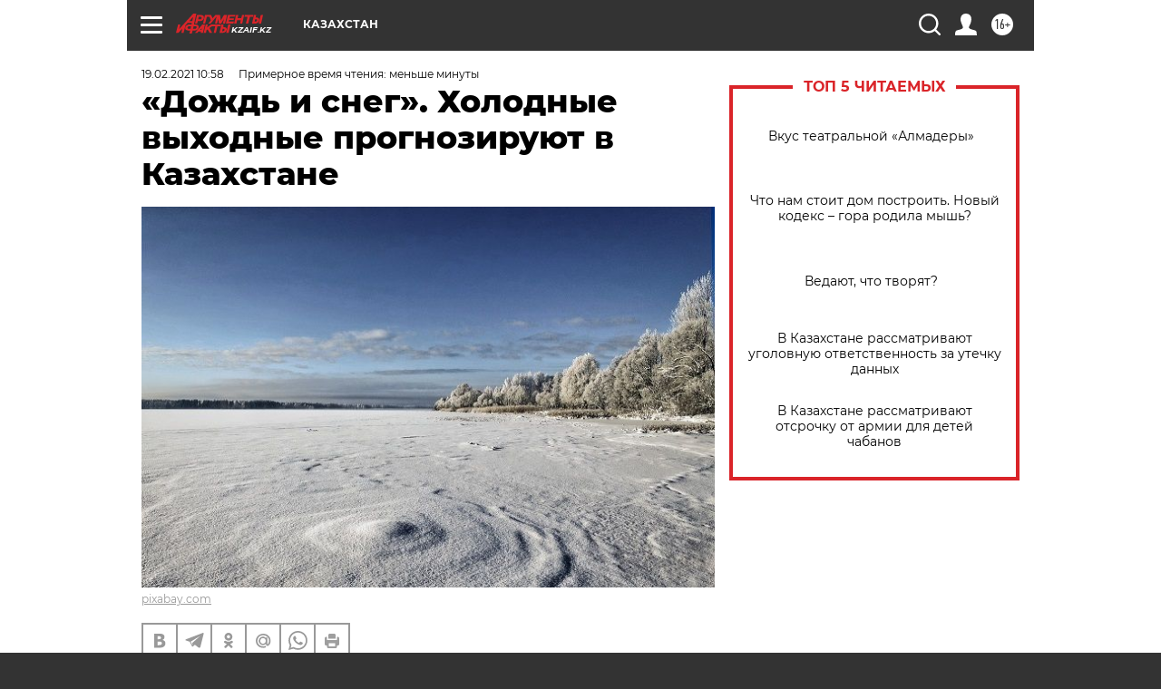

--- FILE ---
content_type: text/html; charset=UTF-8
request_url: https://kzaif.kz/society/dozhd_i_sneg_holodnye_vyhodnye_prognoziruyut_v_kazahstane
body_size: 21313
content:
<!DOCTYPE html>
<!--[if IE 8]><html class="ie8"> <![endif]-->
<!--[if gt IE 8]><!--><html lang="ru"> <!--<![endif]-->
<head>
    <!-- created_at 22-01-2026 07:39:24 -->
    <script>
        window.isIndexPage = 0;
        window.isMobileBrowser = 0;
        window.disableSidebarCut = 1;
        window.bannerDebugMode = 0;
    </script>

                
                                    <meta http-equiv="Content-Type" content="text/html; charset=utf-8" >
<meta name="format-detection" content="telephone=no" >
<meta name="viewport" content="width=device-width, user-scalable=no, initial-scale=1.0, maximum-scale=1.0, minimum-scale=1.0" >
<meta http-equiv="X-UA-Compatible" content="IE=edge,chrome=1" >
<meta name="HandheldFriendly" content="true" >
<meta name="format-detection" content="telephone=no" >
<meta name="theme-color" content="#ffffff" >
<meta name="description" content="" >
<meta name="keywords" content="Казахстан" >
<meta name="article:published_time" content="2021-02-19T04:58:36+0600" >
<meta property="og:title" content="«Дождь и снег». Холодные выходные прогнозируют в Казахстане" >
<meta property="og:type" content="article" >
<meta property="og:image" content="https://aif-s3.aif.ru/images/022/851/e1b9dca97db526bbe58a64ca71cd549a.jpg" >
<meta property="og:url" content="https://kzaif.kz/society/dozhd_i_sneg_holodnye_vyhodnye_prognoziruyut_v_kazahstane" >
<meta property="og:site_name" content="AiF" >
<meta property="twitter:card" content="summary_large_image" >
<meta property="twitter:site" content="@aifonline" >
<meta property="twitter:title" content="«Дождь и снег». Холодные выходные прогнозируют в Казахстане" >
<meta property="twitter:creator" content="@aifonline" >
<meta property="twitter:image:src" content="https://aif-s3.aif.ru/images/022/851/e1b9dca97db526bbe58a64ca71cd549a.jpg" >
<meta property="twitter:domain" content="https://kzaif.kz/society/dozhd_i_sneg_holodnye_vyhodnye_prognoziruyut_v_kazahstane" >
<meta name="facebook-domain-verification" content="jiqbwww7rrqnwzjkizob7wrpmgmwq3" >
        <title>«Дождь и снег». Холодные выходные прогнозируют в Казахстане | АиФ Казахстан</title>    <link rel="shortcut icon" type="image/x-icon" href="/favicon.ico" />
    <link rel="icon" type="image/svg+xml" href="/favicon.svg">
    
    <link rel="preload" href="/redesign2018/fonts/montserrat-v15-latin-ext_latin_cyrillic-ext_cyrillic-regular.woff2" as="font" type="font/woff2" crossorigin>
    <link rel="preload" href="/redesign2018/fonts/montserrat-v15-latin-ext_latin_cyrillic-ext_cyrillic-italic.woff2" as="font" type="font/woff2" crossorigin>
    <link rel="preload" href="/redesign2018/fonts/montserrat-v15-latin-ext_latin_cyrillic-ext_cyrillic-700.woff2" as="font" type="font/woff2" crossorigin>
    <link rel="preload" href="/redesign2018/fonts/montserrat-v15-latin-ext_latin_cyrillic-ext_cyrillic-700italic.woff2" as="font" type="font/woff2" crossorigin>
    <link rel="preload" href="/redesign2018/fonts/montserrat-v15-latin-ext_latin_cyrillic-ext_cyrillic-800.woff2" as="font" type="font/woff2" crossorigin>
    <link href="https://kzaif.kz/society/dozhd_i_sneg_holodnye_vyhodnye_prognoziruyut_v_kazahstane" rel="canonical" >
<link href="https://kzaif.kz/redesign2018/css/style.css?5a7" media="all" rel="stylesheet" type="text/css" >
<link href="https://kzaif.kz/img/icon/apple_touch_icon_57x57.png?5a7" rel="apple-touch-icon" sizes="57x57" >
<link href="https://kzaif.kz/img/icon/apple_touch_icon_114x114.png?5a7" rel="apple-touch-icon" sizes="114x114" >
<link href="https://kzaif.kz/img/icon/apple_touch_icon_72x72.png?5a7" rel="apple-touch-icon" sizes="72x72" >
<link href="https://kzaif.kz/img/icon/apple_touch_icon_144x144.png?5a7" rel="apple-touch-icon" sizes="144x144" >
<link href="https://kzaif.kz/img/icon/apple-touch-icon.png?5a7" rel="apple-touch-icon" sizes="180x180" >
<link href="https://kzaif.kz/img/icon/favicon-32x32.png?5a7" rel="icon" type="image/png" sizes="32x32" >
<link href="https://kzaif.kz/img/icon/favicon-16x16.png?5a7" rel="icon" type="image/png" sizes="16x16" >
<link href="https://kzaif.kz/img/manifest.json?5a7" rel="manifest" >
<link href="https://kzaif.kz/img/safari-pinned-tab.svg?5a7" rel="mask-icon" color="#d55b5b" >
<link href="https://ads.betweendigital.com" rel="preconnect" crossorigin="" >
        <script type="text/javascript">
    //<!--
    var isRedesignPage = true;    //-->
</script>
<script type="text/javascript" src="https://kzaif.kz/js/output/jquery.min.js?5a7"></script>
<script type="text/javascript" src="https://kzaif.kz/js/output/header_scripts.js?5a7"></script>
<script type="text/javascript">
    //<!--
    var _sf_startpt=(new Date()).getTime()    //-->
</script>
<script type="application/ld+json">
    {"@context":"https:\/\/schema.org","@type":"BreadcrumbList","itemListElement":[{"@type":"ListItem","position":1,"name":"\u0410\u0440\u0433\u0443\u043c\u0435\u043d\u0442\u044b \u0438 \u0424\u0430\u043a\u0442\u044b","item":"https:\/\/kzaif.kz\/"},{"@type":"ListItem","position":2,"name":"\u041e\u0411\u0429\u0415\u0421\u0422\u0412\u041e","item":"https:\/\/kzaif.kz\/society"},{"@type":"ListItem","position":3,"name":"\u00ab\u0414\u043e\u0436\u0434\u044c \u0438 \u0441\u043d\u0435\u0433\u00bb. \u0425\u043e\u043b\u043e\u0434\u043d\u044b\u0435 \u0432\u044b\u0445\u043e\u0434\u043d\u044b\u0435 \u043f\u0440\u043e\u0433\u043d\u043e\u0437\u0438\u0440\u0443\u044e\u0442 \u0432 \u041a\u0430\u0437\u0430\u0445\u0441\u0442\u0430\u043d\u0435","item":"https:\/\/kzaif.kz\/society\/dozhd_i_sneg_holodnye_vyhodnye_prognoziruyut_v_kazahstane"}]}</script>
<script type="text/javascript" src="https://yastatic.net/s3/passport-sdk/autofill/v1/sdk-suggest-with-polyfills-latest.js?5a7"></script>
<script type="text/javascript">
    //<!--
    window.YandexAuthParams = {"oauthQueryParams":{"client_id":"b104434ccf5a4638bdfe8a9101264f3c","response_type":"code","redirect_uri":"https:\/\/aif.ru\/oauth\/yandex\/callback"},"tokenPageOrigin":"https:\/\/aif.ru"};    //-->
</script>
<script type="text/javascript">
    //<!--
    function AdFox_getWindowSize() {
    var winWidth,winHeight;
	if( typeof( window.innerWidth ) == 'number' ) {
		//Non-IE
		winWidth = window.innerWidth;
		winHeight = window.innerHeight;
	} else if( document.documentElement && ( document.documentElement.clientWidth || document.documentElement.clientHeight ) ) {
		//IE 6+ in 'standards compliant mode'
		winWidth = document.documentElement.clientWidth;
		winHeight = document.documentElement.clientHeight;
	} else if( document.body && ( document.body.clientWidth || document.body.clientHeight ) ) {
		//IE 4 compatible
		winWidth = document.body.clientWidth;
		winHeight = document.body.clientHeight;
	}
	return {"width":winWidth, "height":winHeight};
}//END function AdFox_getWindowSize

function AdFox_getElementPosition(elemId){
    var elem;
    
    if (document.getElementById) {
		elem = document.getElementById(elemId);
	}
	else if (document.layers) {
		elem = document.elemId;
	}
	else if (document.all) {
		elem = document.all.elemId;
	}
    var w = elem.offsetWidth;
    var h = elem.offsetHeight;	
    var l = 0;
    var t = 0;
	
    while (elem)
    {
        l += elem.offsetLeft;
        t += elem.offsetTop;
        elem = elem.offsetParent;
    }

    return {"left":l, "top":t, "width":w, "height":h};
} //END function AdFox_getElementPosition

function AdFox_getBodyScrollTop(){
	return self.pageYOffset || (document.documentElement && document.documentElement.scrollTop) || (document.body && document.body.scrollTop);
} //END function AdFox_getBodyScrollTop

function AdFox_getBodyScrollLeft(){
	return self.pageXOffset || (document.documentElement && document.documentElement.scrollLeft) || (document.body && document.body.scrollLeft);
}//END function AdFox_getBodyScrollLeft

function AdFox_Scroll(elemId,elemSrc){
   var winPos = AdFox_getWindowSize();
   var winWidth = winPos.width;
   var winHeight = winPos.height;
   var scrollY = AdFox_getBodyScrollTop();
   var scrollX =  AdFox_getBodyScrollLeft();
   var divId = 'AdFox_banner_'+elemId;
   var ltwhPos = AdFox_getElementPosition(divId);
   var lPos = ltwhPos.left;
   var tPos = ltwhPos.top;

   if(scrollY+winHeight+5 >= tPos && scrollX+winWidth+5 >= lPos){
      AdFox_getCodeScript(1,elemId,elemSrc);
	  }else{
	     setTimeout('AdFox_Scroll('+elemId+',"'+elemSrc+'");',100);
	  }
}//End function AdFox_Scroll    //-->
</script>
<script type="text/javascript">
    //<!--
    function AdFox_SetLayerVis(spritename,state){
   document.getElementById(spritename).style.visibility=state;
}

function AdFox_Open(AF_id){
   AdFox_SetLayerVis('AdFox_DivBaseFlash_'+AF_id, "hidden");
   AdFox_SetLayerVis('AdFox_DivOverFlash_'+AF_id, "visible");
}

function AdFox_Close(AF_id){
   AdFox_SetLayerVis('AdFox_DivOverFlash_'+AF_id, "hidden");
   AdFox_SetLayerVis('AdFox_DivBaseFlash_'+AF_id, "visible");
}

function AdFox_getCodeScript(AF_n,AF_id,AF_src){
   var AF_doc;
   if(AF_n<10){
      try{
	     if(document.all && !window.opera){
		    AF_doc = window.frames['AdFox_iframe_'+AF_id].document;
			}else if(document.getElementById){
			         AF_doc = document.getElementById('AdFox_iframe_'+AF_id).contentDocument;
					 }
		 }catch(e){}
    if(AF_doc){
	   AF_doc.write('<scr'+'ipt type="text/javascript" src="'+AF_src+'"><\/scr'+'ipt>');
	   }else{
	      setTimeout('AdFox_getCodeScript('+(++AF_n)+','+AF_id+',"'+AF_src+'");', 100);
		  }
		  }
}

function adfoxSdvigContent(banID, flashWidth, flashHeight){
	var obj = document.getElementById('adfoxBanner'+banID).style;
	if (flashWidth == '100%') obj.width = flashWidth;
	    else obj.width = flashWidth + "px";
	if (flashHeight == '100%') obj.height = flashHeight;
	    else obj.height = flashHeight + "px";
}

function adfoxVisibilityFlash(banName, flashWidth, flashHeight){
    	var obj = document.getElementById(banName).style;
	if (flashWidth == '100%') obj.width = flashWidth;
	    else obj.width = flashWidth + "px";
	if (flashHeight == '100%') obj.height = flashHeight;
	    else obj.height = flashHeight + "px";
}

function adfoxStart(banID, FirShowFlNum, constVisFlashFir, sdvigContent, flash1Width, flash1Height, flash2Width, flash2Height){
	if (FirShowFlNum == 1) adfoxVisibilityFlash('adfoxFlash1'+banID, flash1Width, flash1Height);
	    else if (FirShowFlNum == 2) {
		    adfoxVisibilityFlash('adfoxFlash2'+banID, flash2Width, flash2Height);
	        if (constVisFlashFir == 'yes') adfoxVisibilityFlash('adfoxFlash1'+banID, flash1Width, flash1Height);
		    if (sdvigContent == 'yes') adfoxSdvigContent(banID, flash2Width, flash2Height);
		        else adfoxSdvigContent(banID, flash1Width, flash1Height);
	}
}

function adfoxOpen(banID, constVisFlashFir, sdvigContent, flash2Width, flash2Height){
	var aEventOpenClose = new Image();
	var obj = document.getElementById("aEventOpen"+banID);
	if (obj) aEventOpenClose.src =  obj.title+'&rand='+Math.random()*1000000+'&prb='+Math.random()*1000000;
	adfoxVisibilityFlash('adfoxFlash2'+banID, flash2Width, flash2Height);
	if (constVisFlashFir != 'yes') adfoxVisibilityFlash('adfoxFlash1'+banID, 1, 1);
	if (sdvigContent == 'yes') adfoxSdvigContent(banID, flash2Width, flash2Height);
}


function adfoxClose(banID, constVisFlashFir, sdvigContent, flash1Width, flash1Height){
	var aEventOpenClose = new Image();
	var obj = document.getElementById("aEventClose"+banID);
	if (obj) aEventOpenClose.src =  obj.title+'&rand='+Math.random()*1000000+'&prb='+Math.random()*1000000;
	adfoxVisibilityFlash('adfoxFlash2'+banID, 1, 1);
	if (constVisFlashFir != 'yes') adfoxVisibilityFlash('adfoxFlash1'+banID, flash1Width, flash1Height);
	if (sdvigContent == 'yes') adfoxSdvigContent(banID, flash1Width, flash1Height);
}    //-->
</script>
<script type="text/javascript" async="true" src="https://yandex.ru/ads/system/header-bidding.js?5a7"></script>
<script type="text/javascript" src="https://ad.mail.ru/static/sync-loader.js?5a7"></script>
<script type="text/javascript" async="true" src="https://cdn.skcrtxr.com/roxot-wrapper/js/roxot-manager.js?pid=42c21743-edce-4460-a03e-02dbaef8f162"></script>
<script type="text/javascript" src="https://cdn-rtb.sape.ru/js/uids.js?5a7"></script>
<script type="text/javascript">
    //<!--
        var adfoxBiddersMap = {
    "betweenDigital": "816043",
 "mediasniper": "2218745",
    "myTarget": "810102",
 "buzzoola": "1096246",
 "adfox_roden-media": "3373170",
    "videonow": "2966090", 
 "adfox_adsmart": "1463295",
  "Gnezdo": "3123512",
    "roxot": "3196121",
 "astralab": "2486209",
  "getintent": "3186204",
 "sape": "2758269",
 "adwile": "2733112",
 "hybrid": "2809332"
};
var syncid = window.rb_sync.id;
	  var biddersCpmAdjustmentMap = {
      'adfox_adsmart': 0.6,
	  'Gnezdo': 0.8,
	  'adwile': 0.8
  };

if (window.innerWidth >= 1024) {
var adUnits = [{
        "code": "adfox_153825256063495017",
  "sizes": [[300, 600], [240,400]],
        "bids": [{
                "bidder": "betweenDigital",
                "params": {
                    "placementId": "3235886"
                }
            },{
                "bidder": "myTarget",
                "params": {
                    "placementId": "555209",
"sendTargetRef": "true",
"additional": {
"fpid": syncid
}			
                }
            },{
                "bidder": "hybrid",
                "params": {
                    "placementId": "6582bbf77bc72f59c8b22f65"
                }
            },{
                "bidder": "buzzoola",
                "params": {
                    "placementId": "1252803"
                }
            },{
                "bidder": "videonow",
                "params": {
                    "placementId": "8503533"
                }
            },{
                    "bidder": "adfox_adsmart",
                    "params": {
						p1: 'cqguf',
						p2: 'hhro'
					}
            },{
                    "bidder": "roxot",
                    "params": {
						placementId: '2027d57b-1cff-4693-9a3c-7fe57b3bcd1f',
						sendTargetRef: true
					}
            },{
                    "bidder": "mediasniper",
                    "params": {
						"placementId": "4417"
					}
            },{
                    "bidder": "Gnezdo",
                    "params": {
						"placementId": "354318"
					}
            },{
                    "bidder": "getintent",
                    "params": {
						"placementId": "215_V_aif.ru_D_Top_300x600"
					}
            },{
                    "bidder": "adfox_roden-media",
                    "params": {
						p1: "dilmj",
						p2: "emwl"
					}
            },{
                    "bidder": "astralab",
                    "params": {
						"placementId": "642ad3a28528b410c4990932"
					}
            }
        ]
    },{
        "code": "adfox_150719646019463024",
		"sizes": [[640,480], [640,360]],
        "bids": [{
                "bidder": "adfox_adsmart",
                    "params": {
						p1: 'cmqsb',
						p2: 'ul'
					}
            },{
                "bidder": "sape",
                "params": {
                    "placementId": "872427",
					additional: {
                       sapeFpUids: window.sapeRrbFpUids || []
                   }				
                }
            },{
                "bidder": "roxot",
                "params": {
                    placementId: '2b61dd56-9c9f-4c45-a5f5-98dd5234b8a1',
					sendTargetRef: true
                }
            },{
                "bidder": "getintent",
                "params": {
                    "placementId": "215_V_aif.ru_D_AfterArticle_640х480"
                }
            }
        ]
    },{
        "code": "adfox_149010055036832877",
		"sizes": [[970,250]],
		"bids": [{
                    "bidder": "adfox_roden-media",
                    "params": {
						p1: 'dilmi',
						p2: 'hfln'
					}
            },{
                    "bidder": "buzzoola",
                    "params": {
						"placementId": "1252804"
					}
            },{
                    "bidder": "getintent",
                    "params": {
						"placementId": "215_V_aif.ru_D_Billboard_970x250"
					}
            },{
                "bidder": "astralab",
                "params": {
                    "placementId": "67bf071f4e6965fa7b30fea3"
                }
            },{
                    "bidder": "hybrid",
                    "params": {
						"placementId": "6582bbf77bc72f59c8b22f66"
					}
            },{
                    "bidder": "myTarget",
                    "params": {
						"placementId": "1462991",
"sendTargetRef": "true",
"additional": {
"fpid": syncid
}			
					}
            }			           
        ]        
    },{
        "code": "adfox_149874332414246474",
		"sizes": [[640,360], [300,250], [640,480]],
		"codeType": "combo",
		"bids": [{
                "bidder": "mediasniper",
                "params": {
                    "placementId": "4419"
                }
            },{
                "bidder": "buzzoola",
                "params": {
                    "placementId": "1220692"
                }
            },{
                "bidder": "astralab",
                "params": {
                    "placementId": "66fd25eab13381b469ae4b39"
                }
            },
			{
                    "bidder": "betweenDigital",
                    "params": {
						"placementId": "4502825"
					}
            }
			           
        ]        
    },{
        "code": "adfox_149848658878716687",
		"sizes": [[300,600], [240,400]],
        "bids": [{
                "bidder": "betweenDigital",
                "params": {
                    "placementId": "3377360"
                }
            },{
                "bidder": "roxot",
                "params": {
                    placementId: 'fdaba944-bdaa-4c63-9dd3-af12fc6afbf8',
					sendTargetRef: true
                }
            },{
                "bidder": "sape",
                "params": {
                    "placementId": "872425",
					additional: {
                       sapeFpUids: window.sapeRrbFpUids || []
                   }
                }
            },{
                "bidder": "adwile",
                "params": {
                    "placementId": "27990"
                }
            }
        ]        
    }
],
	syncPixels = [{
    bidder: 'hybrid',
    pixels: [
    "https://www.tns-counter.ru/V13a****idsh_ad/ru/CP1251/tmsec=idsh_dis/",
    "https://www.tns-counter.ru/V13a****idsh_vid/ru/CP1251/tmsec=idsh_aifru-hbrdis/",
    "https://mc.yandex.ru/watch/66716692?page-url=aifru%3Futm_source=dis_hybrid_default%26utm_medium=%26utm_campaign=%26utm_content=%26utm_term=&page-ref="+window.location.href
]
  }
  ];
} else if (window.innerWidth < 1024) {
var adUnits = [{
        "code": "adfox_14987283079885683",
		"sizes": [[300,250], [300,240]],
        "bids": [{
                "bidder": "betweenDigital",
                "params": {
                    "placementId": "2492448"
                }
            },{
                "bidder": "myTarget",
                "params": {
                    "placementId": "226830",
"sendTargetRef": "true",
"additional": {
"fpid": syncid
}			
                }
            },{
                "bidder": "hybrid",
                "params": {
                    "placementId": "6582bbf77bc72f59c8b22f64"
                }
            },{
                "bidder": "mediasniper",
                "params": {
                    "placementId": "4418"
                }
            },{
                "bidder": "buzzoola",
                "params": {
                    "placementId": "563787"
                }
            },{
                "bidder": "roxot",
                "params": {
                    placementId: '20bce8ad-3a5e-435a-964f-47be17e201cf',
					sendTargetRef: true
                }
            },{
                "bidder": "videonow",
                "params": {
                    "placementId": "2577490"
                }
            },{
                "bidder": "adfox_adsmart",
                    "params": {
						p1: 'cqmbg',
						p2: 'ul'
					}
            },{
                    "bidder": "Gnezdo",
                    "params": {
						"placementId": "354316"
					}
            },{
                    "bidder": "getintent",
                    "params": {
						"placementId": "215_V_aif.ru_M_Top_300x250"
					}
            },{
                    "bidder": "adfox_roden-media",
                    "params": {
						p1: "dilmx",
						p2: "hbts"
					}
            },{
                "bidder": "astralab",
                "params": {
                    "placementId": "642ad47d8528b410c4990933"
                }
            }			
        ]        
    },{
        "code": "adfox_153545578261291257",
		"bids": [{
                    "bidder": "sape",
                    "params": {
						"placementId": "872426",
					additional: {
                       sapeFpUids: window.sapeRrbFpUids || []
                   }
					}
            },{
                    "bidder": "roxot",
                    "params": {
						placementId: 'eb2ebb9c-1e7e-4c80-bef7-1e93debf197c',
						sendTargetRef: true
					}
            }
			           
        ]        
    },{
        "code": "adfox_165346609120174064",
		"sizes": [[320,100]],
		"bids": [            
            		{
                    "bidder": "buzzoola",
                    "params": {
						"placementId": "1252806"
					}
            },{
                    "bidder": "getintent",
                    "params": {
						"placementId": "215_V_aif.ru_M_FloorAd_320x100"
					}
            }
			           
        ]        
    },{
        "code": "adfox_155956315896226671",
		"bids": [            
            		{
                    "bidder": "buzzoola",
                    "params": {
						"placementId": "1252805"
					}
            },{
                    "bidder": "sape",
                    "params": {
						"placementId": "887956",
					additional: {
                       sapeFpUids: window.sapeRrbFpUids || []
                   }
					}
            },{
                    "bidder": "myTarget",
                    "params": {
						"placementId": "821424",
"sendTargetRef": "true",
"additional": {
"fpid": syncid
}			
					}
            }
			           
        ]        
    },{
        "code": "adfox_149874332414246474",
		"sizes": [[640,360], [300,250], [640,480]],
		"codeType": "combo",
		"bids": [{
                "bidder": "adfox_roden-media",
                "params": {
					p1: 'dilmk',
					p2: 'hfiu'
				}
            },{
                "bidder": "mediasniper",
                "params": {
                    "placementId": "4419"
                }
            },{
                "bidder": "roxot",
                "params": {
                    placementId: 'ba25b33d-cd61-4c90-8035-ea7d66f011c6',
					sendTargetRef: true
                }
            },{
                "bidder": "adwile",
                "params": {
                    "placementId": "27991"
                }
            },{
                    "bidder": "Gnezdo",
                    "params": {
						"placementId": "354317"
					}
            },{
                    "bidder": "getintent",
                    "params": {
						"placementId": "215_V_aif.ru_M_Comboblock_300x250"
					}
            },{
                    "bidder": "astralab",
                    "params": {
						"placementId": "66fd260fb13381b469ae4b3f"
					}
            },{
                    "bidder": "betweenDigital",
                    "params": {
						"placementId": "4502825"
					}
            }
			]        
    }
],
	syncPixels = [
  {
    bidder: 'hybrid',
    pixels: [
    "https://www.tns-counter.ru/V13a****idsh_ad/ru/CP1251/tmsec=idsh_mob/",
    "https://www.tns-counter.ru/V13a****idsh_vid/ru/CP1251/tmsec=idsh_aifru-hbrmob/",
    "https://mc.yandex.ru/watch/66716692?page-url=aifru%3Futm_source=mob_hybrid_default%26utm_medium=%26utm_campaign=%26utm_content=%26utm_term=&page-ref="+window.location.href
]
  }
  ];
}
var userTimeout = 1500;
window.YaHeaderBiddingSettings = {
    biddersMap: adfoxBiddersMap,
	biddersCpmAdjustmentMap: biddersCpmAdjustmentMap,
    adUnits: adUnits,
    timeout: userTimeout,
    syncPixels: syncPixels	
};    //-->
</script>
<script type="text/javascript">
    //<!--
    window.yaContextCb = window.yaContextCb || []    //-->
</script>
<script type="text/javascript" async="true" src="https://yandex.ru/ads/system/context.js?5a7"></script>
<script type="text/javascript">
    //<!--
    window.EventObserver = {
    observers: {},

    subscribe: function (name, fn) {
        if (!this.observers.hasOwnProperty(name)) {
            this.observers[name] = [];
        }
        this.observers[name].push(fn)
    },
    
    unsubscribe: function (name, fn) {
        if (!this.observers.hasOwnProperty(name)) {
            return;
        }
        this.observers[name] = this.observers[name].filter(function (subscriber) {
            return subscriber !== fn
        })
    },
    
    broadcast: function (name, data) {
        if (!this.observers.hasOwnProperty(name)) {
            return;
        }
        this.observers[name].forEach(function (subscriber) {
            return subscriber(data)
        })
    }
};    //-->
</script>    
    <script>
  var adcm_config ={
    id:1064,
    platformId: 64,
    init: function () {
      window.adcm.call();
    }
  };
</script>
<script src="https://tag.digitaltarget.ru/adcm.js" async></script>        <link rel="stylesheet" type="text/css" media="print" href="https://kzaif.kz/redesign2018/css/print.css?5a7" />
    <base href=""/>
</head><body class="region__kz ">
<div class="overlay"></div>




<div class="container white_bg" id="container">
    
        
        
        <!--баннер над шапкой--->
                <div class="banner_box">
            <div class="main_banner">
                            </div>
        </div>
                <!--//баннер  над шапкой--->

    <script>
	currentUser = new User();
</script>

<header class="header">
    <div class="count_box_nodisplay">
    </div>    <div class="topline">
    <a href="#" class="burger openCloser">
        <div class="burger__wrapper">
            <span class="burger__line"></span>
            <span class="burger__line"></span>
            <span class="burger__line"></span>
        </div>
    </a>

    
    <a href="/" class="logo_box">
                <img width="96" height="22" src="https://kzaif.kz/redesign2018/img/logo.svg?5a7" alt="Аргументы и Факты">
        <div class="region_url">
            kzaif.kz        </div>
            </a>
    <div itemscope itemtype="http://schema.org/Organization" class="schema_org">
        <img itemprop="logo" src="https://kzaif.kz/redesign2018/img/logo.svg?5a7" />
        <a itemprop="url" href="/"></a>
        <meta itemprop="name" content="АО «Аргументы и Факты»" />
        <div itemprop="address" itemscope itemtype="http://schema.org/PostalAddress">
            <meta itemprop="postalCode" content="101000" />
            <meta itemprop="addressLocality" content="Москва" />
            <meta itemprop="streetAddress" content="ул. Мясницкая, д. 42"/>
            <meta itemprop="addressCountry" content="RU"/>
            <a itemprop="telephone" href="tel:+74956465757">+7 (495) 646 57 57</a>
        </div>
    </div>
    <div class="age16 age16_topline">16+</div>
    <a href="#" class="region regionOpenCloser">
        <img width="19" height="25" src="https://kzaif.kz/redesign2018/img/location.svg?5a7"><span>Казахстан</span>
    </a>
    <div class="topline__slot">
             </div>

    <!--a class="topline__hashtag" href="https://aif.ru/health/coronavirus/?utm_medium=header&utm_content=covid&utm_source=aif">#остаемсядома</a-->
    <div class="auth_user_status_js">
        <a href="#" class="user auth_link_login_js auth_open_js"><img width="24" height="24" src="https://kzaif.kz/redesign2018/img/user_ico.svg?5a7"></a>
        <a href="/profile" class="user auth_link_profile_js" style="display: none"><img width="24" height="24" src="https://kzaif.kz/redesign2018/img/user_ico.svg?5a7"></a>
    </div>
    <div class="search_box">
        <a href="#" class="search_ico searchOpener">
            <img width="24" height="24" src="https://kzaif.kz/redesign2018/img/search_ico.svg?5a7">
        </a>
        <div class="search_input">
            <form action="/search" id="search_form1">
                <input type="text" name="text" maxlength="50"/>
            </form>
        </div>
    </div>
</div>

<div class="fixed_menu topline">
    <div class="cont_center">
        <a href="#" class="burger openCloser">
            <div class="burger__wrapper">
                <span class="burger__line"></span>
                <span class="burger__line"></span>
                <span class="burger__line"></span>
            </div>
        </a>
        <a href="/" class="logo_box">
                        <img width="96" height="22" src="https://kzaif.kz/redesign2018/img/logo.svg?5a7" alt="Аргументы и Факты">
            <div class="region_url">
                kzaif.kz            </div>
                    </a>
        <div class="age16 age16_topline">16+</div>
        <a href="/" class="region regionOpenCloser">
            <img width="19" height="25" src="https://kzaif.kz/redesign2018/img/location.svg?5a7">
            <span>Казахстан</span>
        </a>
        <div class="topline__slot">
                    </div>

        <!--a class="topline__hashtag" href="https://aif.ru/health/coronavirus/?utm_medium=header&utm_content=covid&utm_source=aif">#остаемсядома</a-->
        <div class="auth_user_status_js">
            <a href="#" class="user auth_link_login_js auth_open_js"><img width="24" height="24" src="https://kzaif.kz/redesign2018/img/user_ico.svg?5a7"></a>
            <a href="/profile" class="user auth_link_profile_js" style="display: none"><img width="24" height="24" src="https://kzaif.kz/redesign2018/img/user_ico.svg?5a7"></a>
        </div>
        <div class="search_box">
            <a href="#" class="search_ico searchOpener">
                <img width="24" height="24" src="https://kzaif.kz/redesign2018/img/search_ico.svg?5a7">
            </a>
            <div class="search_input">
                <form action="/search">
                    <input type="text" name="text" maxlength="50" >
                </form>
            </div>
        </div>
    </div>
</div>    <div class="regions_box">
    <nav class="cont_center">
        <ul class="regions">
            <li><a href="https://aif.ru?from_menu=1">ФЕДЕРАЛЬНЫЙ</a></li>
            <li><a href="https://spb.aif.ru">САНКТ-ПЕТЕРБУРГ</a></li>

            
                                    <li><a href="https://adigea.aif.ru">Адыгея</a></li>
                
            
                                    <li><a href="https://arh.aif.ru">Архангельск</a></li>
                
            
                
            
                
            
                                    <li><a href="https://astrakhan.aif.ru">Астрахань</a></li>
                
            
                                    <li><a href="https://altai.aif.ru">Барнаул</a></li>
                
            
                                    <li><a href="https://aif.by">Беларусь</a></li>
                
            
                                    <li><a href="https://bel.aif.ru">Белгород</a></li>
                
            
                
            
                                    <li><a href="https://bryansk.aif.ru">Брянск</a></li>
                
            
                                    <li><a href="https://bur.aif.ru">Бурятия</a></li>
                
            
                                    <li><a href="https://vl.aif.ru">Владивосток</a></li>
                
            
                                    <li><a href="https://vlad.aif.ru">Владимир</a></li>
                
            
                                    <li><a href="https://vlg.aif.ru">Волгоград</a></li>
                
            
                                    <li><a href="https://vologda.aif.ru">Вологда</a></li>
                
            
                                    <li><a href="https://vrn.aif.ru">Воронеж</a></li>
                
            
                
            
                                    <li><a href="https://dag.aif.ru">Дагестан</a></li>
                
            
                
            
                                    <li><a href="https://ivanovo.aif.ru">Иваново</a></li>
                
            
                                    <li><a href="https://irk.aif.ru">Иркутск</a></li>
                
            
                                    <li><a href="https://kazan.aif.ru">Казань</a></li>
                
            
                                    <li><a href="https://kzaif.kz">Казахстан</a></li>
                
            
                
            
                                    <li><a href="https://klg.aif.ru">Калининград</a></li>
                
            
                
            
                                    <li><a href="https://kaluga.aif.ru">Калуга</a></li>
                
            
                                    <li><a href="https://kamchatka.aif.ru">Камчатка</a></li>
                
            
                
            
                                    <li><a href="https://karel.aif.ru">Карелия</a></li>
                
            
                                    <li><a href="https://kirov.aif.ru">Киров</a></li>
                
            
                                    <li><a href="https://komi.aif.ru">Коми</a></li>
                
            
                                    <li><a href="https://kostroma.aif.ru">Кострома</a></li>
                
            
                                    <li><a href="https://kuban.aif.ru">Краснодар</a></li>
                
            
                                    <li><a href="https://krsk.aif.ru">Красноярск</a></li>
                
            
                                    <li><a href="https://krym.aif.ru">Крым</a></li>
                
            
                                    <li><a href="https://kuzbass.aif.ru">Кузбасс</a></li>
                
            
                
            
                
            
                                    <li><a href="https://aif.kg">Кыргызстан</a></li>
                
            
                                    <li><a href="https://mar.aif.ru">Марий Эл</a></li>
                
            
                                    <li><a href="https://saransk.aif.ru">Мордовия</a></li>
                
            
                                    <li><a href="https://murmansk.aif.ru">Мурманск</a></li>
                
            
                
            
                                    <li><a href="https://nn.aif.ru">Нижний Новгород</a></li>
                
            
                                    <li><a href="https://nsk.aif.ru">Новосибирск</a></li>
                
            
                
            
                                    <li><a href="https://omsk.aif.ru">Омск</a></li>
                
            
                                    <li><a href="https://oren.aif.ru">Оренбург</a></li>
                
            
                                    <li><a href="https://penza.aif.ru">Пенза</a></li>
                
            
                                    <li><a href="https://perm.aif.ru">Пермь</a></li>
                
            
                                    <li><a href="https://pskov.aif.ru">Псков</a></li>
                
            
                                    <li><a href="https://rostov.aif.ru">Ростов-на-Дону</a></li>
                
            
                                    <li><a href="https://rzn.aif.ru">Рязань</a></li>
                
            
                                    <li><a href="https://samara.aif.ru">Самара</a></li>
                
            
                
            
                                    <li><a href="https://saratov.aif.ru">Саратов</a></li>
                
            
                                    <li><a href="https://sakhalin.aif.ru">Сахалин</a></li>
                
            
                
            
                                    <li><a href="https://smol.aif.ru">Смоленск</a></li>
                
            
                
            
                                    <li><a href="https://stav.aif.ru">Ставрополь</a></li>
                
            
                
            
                                    <li><a href="https://tver.aif.ru">Тверь</a></li>
                
            
                                    <li><a href="https://tlt.aif.ru">Тольятти</a></li>
                
            
                                    <li><a href="https://tomsk.aif.ru">Томск</a></li>
                
            
                                    <li><a href="https://tula.aif.ru">Тула</a></li>
                
            
                                    <li><a href="https://tmn.aif.ru">Тюмень</a></li>
                
            
                                    <li><a href="https://udm.aif.ru">Удмуртия</a></li>
                
            
                
            
                                    <li><a href="https://ul.aif.ru">Ульяновск</a></li>
                
            
                                    <li><a href="https://ural.aif.ru">Урал</a></li>
                
            
                                    <li><a href="https://ufa.aif.ru">Уфа</a></li>
                
            
                
            
                
            
                                    <li><a href="https://hab.aif.ru">Хабаровск</a></li>
                
            
                
            
                                    <li><a href="https://chv.aif.ru">Чебоксары</a></li>
                
            
                                    <li><a href="https://chel.aif.ru">Челябинск</a></li>
                
            
                                    <li><a href="https://chr.aif.ru">Черноземье</a></li>
                
            
                                    <li><a href="https://chita.aif.ru">Чита</a></li>
                
            
                                    <li><a href="https://ugra.aif.ru">Югра</a></li>
                
            
                                    <li><a href="https://yakutia.aif.ru">Якутия</a></li>
                
            
                                    <li><a href="https://yamal.aif.ru">Ямал</a></li>
                
            
                                    <li><a href="https://yar.aif.ru">Ярославль</a></li>
                
                    </ul>
    </nav>
</div>    <div class="top_menu_box">
    <div class="cont_center">
        <nav class="top_menu main_menu_wrapper_js">
                            <ul class="main_menu main_menu_js" id="rubrics">
                                    <li  data-rubric_id="7245" class="menuItem top_level_item_js">

        <a  href="/incidents" title="ПРОИСШЕСТВИЯ" id="custommenu-10009">ПРОИСШЕСТВИЯ</a>
    
            <div class="subrubrics_box submenu_js">
            <ul>
                                                            <li  data-rubric_id="7246" class="menuItem">

        <a  href="/incidents/details" title="События" id="custommenu-10034">События</a>
    
    </li>                                                                                <li  data-rubric_id="7248" class="menuItem">

        <a  href="/incidents/fire" title="Пожар" id="custommenu-10036">Пожар</a>
    
    </li>                                                                                <li  data-rubric_id="7247" class="menuItem">

        <a  href="/incidents/crash" title="ДТП" id="custommenu-10035">ДТП</a>
    
    </li>                                                                                <li  data-rubric_id="7249" class="menuItem">

        <a  href="/incidents/scene" title="Криминал" id="custommenu-10037">Криминал</a>
    
    </li>                                                </ul>
        </div>
    </li>                                                <li  class="menuItem top_level_item_js">

        <span  title="Спецпроекты">Спецпроекты</span>
    
            <div class="subrubrics_box submenu_js">
            <ul>
                                                                                                                                                                        <li  data-rubric_id="8634" class="menuItem">

        <a  href="/day-after-day" title="1945. День за днём" id="custommenu-11486">1945. День за днём</a>
    
    </li>                                                                                    </ul>
        </div>
    </li>                                                                    <li  data-rubric_id="7218" class="menuItem top_level_item_js">

        <a  href="/politic" title="ПОЛИТИКА" id="custommenu-10001">ПОЛИТИКА</a>
    
            <div class="subrubrics_box submenu_js">
            <ul>
                                                            <li  data-rubric_id="7219" class="menuItem">

        <a  href="/politic/gover" title="Власть" id="custommenu-10020">Власть</a>
    
    </li>                                                                                <li  data-rubric_id="7220" class="menuItem">

        <a  href="/politic/person" title="Персона" id="custommenu-10021">Персона</a>
    
    </li>                                                </ul>
        </div>
    </li>                                                <li  data-rubric_id="7213" class="menuItem top_level_item_js active">

        <a  href="/society" title="ОБЩЕСТВО" id="custommenu-10000">ОБЩЕСТВО</a>
    
            <div class="subrubrics_box submenu_js">
            <ul>
                                                            <li  data-rubric_id="7214" class="menuItem">

        <a  href="/society/persona" title="Люди" id="custommenu-10018">Люди</a>
    
    </li>                                                                                <li  data-rubric_id="7215" class="menuItem">

        <a  href="/society/details" title="События" id="custommenu-10019">События</a>
    
    </li>                                                                                <li  data-rubric_id="7217" class="menuItem">

        <a  href="/society/family" title="Семья" id="custommenu-10032">Семья</a>
    
    </li>                                                                                <li  data-rubric_id="7216" class="menuItem">

        <a  href="/society/jkh" title="ЖКХ" id="custommenu-10031">ЖКХ</a>
    
    </li>                                                </ul>
        </div>
    </li>                                                <li  data-rubric_id="8631" class="menuItem top_level_item_js">

        <a  href="/science" title="НАУКА" id="custommenu-11467">НАУКА</a>
    
    </li>                                                <li  data-rubric_id="7235" class="menuItem top_level_item_js">

        <a  href="/money" title="ДЕНЬГИ" id="custommenu-10005">ДЕНЬГИ</a>
    
            <div class="subrubrics_box submenu_js">
            <ul>
                                                            <li  data-rubric_id="7236" class="menuItem">

        <a  href="/money/details" title="События" id="custommenu-10027">События</a>
    
    </li>                                                                                <li  data-rubric_id="7237" class="menuItem">

        <a  href="/money/finance" title=" Финансы" id="custommenu-10028"> Финансы</a>
    
    </li>                                                </ul>
        </div>
    </li>                                                                    <li  data-rubric_id="7221" class="menuItem top_level_item_js">

        <a  href="/culture" title="КУЛЬТУРА" id="custommenu-10002">КУЛЬТУРА</a>
    
            <div class="subrubrics_box submenu_js">
            <ul>
                                                            <li  data-rubric_id="7222" class="menuItem">

        <a  href="/culture/art" title="Искусство" id="custommenu-10022">Искусство</a>
    
    </li>                                                                                <li  data-rubric_id="7223" class="menuItem">

        <a  href="/culture/events" title="События" id="custommenu-10023">События</a>
    
    </li>                                                                                <li  data-rubric_id="7224" class="menuItem">

        <a  href="/culture/movie" title="Кино" id="custommenu-11471">Кино</a>
    
    </li>                                                                                <li  data-rubric_id="7225" class="menuItem">

        <a  href="/culture/theater" title="Театр" id="custommenu-11472">Театр</a>
    
    </li>                                                                                <li  data-rubric_id="8633" class="menuItem">

        <a  href="/culture/showbiz" title="Шоу-бизнес" id="custommenu-11470">Шоу-бизнес</a>
    
    </li>                                                </ul>
        </div>
    </li>                                                <li  data-rubric_id="7231" class="menuItem top_level_item_js">

        <a  href="/sport" title="СПОРТ" id="custommenu-10004">СПОРТ</a>
    
            <div class="subrubrics_box submenu_js">
            <ul>
                                                            <li  data-rubric_id="7232" class="menuItem">

        <a  href="/sport/persona" title="Люди" id="custommenu-10025">Люди</a>
    
    </li>                                                                                <li  data-rubric_id="7233" class="menuItem">

        <a  href="/sport/details" title="События" id="custommenu-10026">События</a>
    
    </li>                                                                                <li  data-rubric_id="7234" class="menuItem">

        <a  href="/sport/football" title="Футбол" id="custommenu-10033">Футбол</a>
    
    </li>                                                </ul>
        </div>
    </li>                                                <li  data-rubric_id="7229" class="menuItem top_level_item_js">

        <a  href="/health" title="ЗДОРОВЬЕ" id="custommenu-10003">ЗДОРОВЬЕ</a>
    
            <div class="subrubrics_box submenu_js">
            <ul>
                                                            <li  data-rubric_id="7230" class="menuItem">

        <a  href="/health/med" title="Медицина" id="custommenu-10024">Медицина</a>
    
    </li>                                                </ul>
        </div>
    </li>                                                                    <li  data-rubric_id="7257" class="menuItem top_level_item_js">

        <a  href="/edu" title="ОБРАЗОВАНИЕ" id="custommenu-10006">ОБРАЗОВАНИЕ</a>
    
            <div class="subrubrics_box submenu_js">
            <ul>
                                                            <li  data-rubric_id="7258" class="menuItem">

        <a  href="/edu/school" title="Школы" id="custommenu-10029">Школы</a>
    
    </li>                                                                                <li  data-rubric_id="7259" class="menuItem">

        <a  href="/edu/stud" title="Вузы" id="custommenu-10030">Вузы</a>
    
    </li>                                                </ul>
        </div>
    </li>                                                <li  data-rubric_id="7250" class="menuItem top_level_item_js">

        <a  href="/apk" title="ДАЧА" id="custommenu-11468">ДАЧА</a>
    
    </li>                                                <li  data-rubric_id="8632" class="menuItem top_level_item_js">

        <a  href="/food" title="КУХНЯ" id="custommenu-11469">КУХНЯ</a>
    
    </li>                                                                                    </ul>

            <ul id="projects" class="specprojects static_submenu_js"></ul>
            <div class="right_box">
                                <div class="sharings_box">
    <span>АиФ в социальных сетях</span>
    <ul class="soc">
                <li>
        <a href="https://www.facebook.com/kzaif.kz" rel="nofollow" target="_blank">
            <img src="https://aif.ru/redesign2018/img/sharings/fb.svg">
        </a>
    </li>
        <li>
        <a href="https://vk.com/kzaif" rel="nofollow" target="_blank">
            <img src="https://aif.ru/redesign2018/img/sharings/vk.svg">
        </a>
    </li>
        <li>
        <a href="https://twitter.com/aifkazakhstan" rel="nofollow" target="_blank">
            <img src="https://aif.ru/redesign2018/img/sharings/tw.svg">
        </a>
    </li>
        <li>
        <a href="https://ok.ru/group/70000007413687" rel="nofollow" target="_blank">
            <img src="https://aif.ru/redesign2018/img/sharings/ok.svg">
        </a>
    </li>
        <li>
            <a class="rss_button_black" href="/rss/all.php" target="_blank">
                <img src="https://kzaif.kz/redesign2018/img/sharings/waflya.svg?5a7" />
            </a>
        </li>
                <li>
        <a href="https://itunes.apple.com/ru/app/argumenty-i-fakty/id333210003?mt=8" rel="nofollow" target="_blank">
            <img src="https://aif.ru/redesign2018/img/sharings/apple.svg">
        </a>
    </li>
        <li>
        <a href="https://play.google.com/store/apps/details?id=ru.mobifactor.aifnews" rel="nofollow" target="_blank">
            <img src="https://aif.ru/redesign2018/img/sharings/androd.svg">
        </a>
    </li>
    </ul>
</div>
            </div>
        </nav>
    </div>
</div></header>            	<div class="content_containers_wrapper_js">
        <div class="content_body  content_container_js">
            <div class="content">
                                <section class="article" itemscope itemtype="https://schema.org/NewsArticle">
    <div class="article_top">

        
        <div class="date">
          
<time itemprop="datePublished" datetime="2021-02-19T10:58 +06+0600">
<a href="/all/2021-02-19">19.02.2021 10:58</a></time>
<time itemprop="dateModified" datetime="2021-03-10T09:59 +06+0600"></time>                  </div>

        <div class="authors"></div>

        <div>Примерное время чтения:  меньше минуты</div>
        <div class="viewed"><i class="eye"></i> <span>101</span></div>    </div>

    <h1 itemprop="headline">
        «Дождь и снег». Холодные выходные прогнозируют в Казахстане    </h1>

    
    
        
                    <div class="img_box">
            <a class="zoom_js" target="_blank" href="https://aif-s3.aif.ru/images/022/851/e1b9dca97db526bbe58a64ca71cd549a.jpg">
                <img loading="lazy" itemprop="image" width="640" height="425" src="https://aif-s3.aif.ru/images/022/851/e1b9dca97db526bbe58a64ca71cd549a.jpg" alt=""/>
            </a>

            <div class="img_descript">
                <a href=" https://pixabay.com/ru/" rel="nofollow">pixabay.com</a>            </div>
        </div>
    

    
    <div class="article_sharings">
    <div class="sharing_item"><a href="https://vk.com/share.php?url=https%3A%2F%2Fkzaif.kz%2Fsociety%2Fdozhd_i_sneg_holodnye_vyhodnye_prognoziruyut_v_kazahstane&title=%C2%AB%D0%94%D0%BE%D0%B6%D0%B4%D1%8C+%D0%B8+%D1%81%D0%BD%D0%B5%D0%B3%C2%BB.+%D0%A5%D0%BE%D0%BB%D0%BE%D0%B4%D0%BD%D1%8B%D0%B5+%D0%B2%D1%8B%D1%85%D0%BE%D0%B4%D0%BD%D1%8B%D0%B5+%D0%BF%D1%80%D0%BE%D0%B3%D0%BD%D0%BE%D0%B7%D0%B8%D1%80%D1%83%D1%8E%D1%82+%D0%B2+%D0%9A%D0%B0%D0%B7%D0%B0%D1%85%D1%81%D1%82%D0%B0%D0%BD%D0%B5&image=https%3A%2F%2Faif-s3.aif.ru%2Fimages%2F022%2F851%2Fe1b9dca97db526bbe58a64ca71cd549a.jpg&description=" rel="nofollow" onclick="window.open(this.href, '_blank', 'scrollbars=0, resizable=1, menubar=0, left=100, top=100, width=550, height=440, toolbar=0, status=0');return false"><img src="https://aif.ru/redesign2018/img/sharings/vk_gray.svg" /></a></div>
<div class="sharing_item"><a href="https://t.me/share?url=https%3A%2F%2Fkzaif.kz%2Fsociety%2Fdozhd_i_sneg_holodnye_vyhodnye_prognoziruyut_v_kazahstane&text=" rel="nofollow" onclick="window.open(this.href, '_blank', 'scrollbars=0, resizable=1, menubar=0, left=100, top=100, width=550, height=440, toolbar=0, status=0');return false"><img src="https://aif.ru/redesign2018/img/sharings/tg_gray.svg" /></a></div>
<div class="sharing_item"><a href="https://connect.ok.ru/offer?url=https%3A%2F%2Fkzaif.kz%2Fsociety%2Fdozhd_i_sneg_holodnye_vyhodnye_prognoziruyut_v_kazahstane&title=%C2%AB%D0%94%D0%BE%D0%B6%D0%B4%D1%8C+%D0%B8+%D1%81%D0%BD%D0%B5%D0%B3%C2%BB.+%D0%A5%D0%BE%D0%BB%D0%BE%D0%B4%D0%BD%D1%8B%D0%B5+%D0%B2%D1%8B%D1%85%D0%BE%D0%B4%D0%BD%D1%8B%D0%B5+%D0%BF%D1%80%D0%BE%D0%B3%D0%BD%D0%BE%D0%B7%D0%B8%D1%80%D1%83%D1%8E%D1%82+%D0%B2+%D0%9A%D0%B0%D0%B7%D0%B0%D1%85%D1%81%D1%82%D0%B0%D0%BD%D0%B5" rel="nofollow" onclick="window.open(this.href, '_blank', 'scrollbars=0, resizable=1, menubar=0, left=100, top=100, width=550, height=440, toolbar=0, status=0');return false"><img src="https://aif.ru/redesign2018/img/sharings/ok_gray.svg" /></a></div>
<div class="sharing_item"><a href="http://connect.mail.ru/share?url=https%3A%2F%2Fkzaif.kz%2Fsociety%2Fdozhd_i_sneg_holodnye_vyhodnye_prognoziruyut_v_kazahstane&title=%C2%AB%D0%94%D0%BE%D0%B6%D0%B4%D1%8C+%D0%B8+%D1%81%D0%BD%D0%B5%D0%B3%C2%BB.+%D0%A5%D0%BE%D0%BB%D0%BE%D0%B4%D0%BD%D1%8B%D0%B5+%D0%B2%D1%8B%D1%85%D0%BE%D0%B4%D0%BD%D1%8B%D0%B5+%D0%BF%D1%80%D0%BE%D0%B3%D0%BD%D0%BE%D0%B7%D0%B8%D1%80%D1%83%D1%8E%D1%82+%D0%B2+%D0%9A%D0%B0%D0%B7%D0%B0%D1%85%D1%81%D1%82%D0%B0%D0%BD%D0%B5&imageurl=https%3A%2F%2Faif-s3.aif.ru%2Fimages%2F022%2F851%2Fe1b9dca97db526bbe58a64ca71cd549a.jpg&description=" rel="nofollow" onclick="window.open(this.href, '_blank', 'scrollbars=0, resizable=1, menubar=0, left=100, top=100, width=550, height=440, toolbar=0, status=0');return false"><img src="https://aif.ru/redesign2018/img/sharings/mail_gray.svg" /></a></div>
<div class="sharing_item"><a href="https://wa.me?text=%C2%AB%D0%94%D0%BE%D0%B6%D0%B4%D1%8C+%D0%B8+%D1%81%D0%BD%D0%B5%D0%B3%C2%BB.+%D0%A5%D0%BE%D0%BB%D0%BE%D0%B4%D0%BD%D1%8B%D0%B5+%D0%B2%D1%8B%D1%85%D0%BE%D0%B4%D0%BD%D1%8B%D0%B5+%D0%BF%D1%80%D0%BE%D0%B3%D0%BD%D0%BE%D0%B7%D0%B8%D1%80%D1%83%D1%8E%D1%82+%D0%B2+%D0%9A%D0%B0%D0%B7%D0%B0%D1%85%D1%81%D1%82%D0%B0%D0%BD%D0%B5+https%3A%2F%2Fkzaif.kz%2Fsociety%2Fdozhd_i_sneg_holodnye_vyhodnye_prognoziruyut_v_kazahstane" rel="nofollow" onclick="window.open(this.href, '_blank', 'scrollbars=0, resizable=1, menubar=0, left=100, top=100, width=550, height=440, toolbar=0, status=0');return false"><img src="https://aif.ru/redesign2018/img/sharings/whatsapp_gray.svg" /></a></div>
        <div class="sharing_item">
            <a href="#" class="top_print_button">
                <img src="https://kzaif.kz/redesign2018/img/sharings/print.svg?5a7">
            </a>
        </div>
        </div>

    
        <div itemprop="articleBody" class="article_content io-article-body" >
        
                            
        
        <div class="article_text">
            <p>В&nbsp;&laquo;Казгидромете&raquo; представили прогноз погоды на&nbsp;20-22&nbsp;февраля.</p>

<p>По&nbsp;прогнозам метеорологов, Южно-Каспийский циклон, вызвавший осадки в&nbsp;виде дождя и&nbsp;снега, начнет смещаться за&nbsp;пределы Казахстана. В&nbsp;тыл ему движется антициклон, который вызовет прекращение осадков.</p>

<p>&laquo;Теплые дни сменятся морозными ночами, и&nbsp;даже в&nbsp;южных регионах ожидается переход положительных показателей температур в&nbsp;отрицательные&raquo;,&nbsp;&mdash; говорится в&nbsp;сообщении.</p><noindex><div class="adv_content bp__content_text_inject_internal_page"><div id="banner_with_scroll_event_69718ddca55a4"><div class="banner_params hide" data-params="{&quot;id&quot;:5996,&quot;num&quot;:1,&quot;place&quot;:&quot;content_text_inject_internal_page&quot;}"></div>

<div id="yandex_rtb_R-A-12952689-1"></div>
</div>
<script>
$(function () {
	listenScrollTo(window, '#banner_with_scroll_event_69718ddca55a4', function() {
		
window.yaContextCb.push(() => {
    Ya.Context.AdvManager.render({
        "blockId": "R-A-12952689-1",
        "renderTo": "yandex_rtb_R-A-12952689-1"
    })
})

	});
});
</script></div></noindex>
        </div>

        
        
        
        <div class="rating-comments-wrapper">
            <div class="kit_raiting pbottom rate_in_list">
    <div class="raiting-left">Оцените материал</div>
    <div class="int_raiting raiting_int_js no_click_js_form" data-rating="0" data-recipe-type="2" data-recipe-id="3508552">
                <span class="raiting_form_js raiting_form" rel="1">
                    <span class="raiting_form_js raiting_form" rel="2">
                        <span class="raiting_form_js raiting_form" rel="3">
                            <span class="raiting_form_js raiting_form" rel="4">
                                <span class="raiting_form_js raiting_form" rel="5">
                                </span>
                            </span>
                        </span>
                    </span>
                </span>
    </div>
</div>            <a class="red_line_btn show_comments_widget_js" href="#"
   data-item-id="3508552"
   data-item-type="2">Оставить
    комментарий (0)</a>
    <script type="text/javascript">
    $(document).ready(function () {
        var commentsWidgetElement = $('.comments_widget_js');
        commentsWidgetElement.commentsWidget();
        $('.content_containers_wrapper_js').on('click', '.show_comments_widget_js', function (e) {
            e.preventDefault();
            commentsWidgetElement.commentsWidget(
                'setContent' ,
                $(this).data('item-id'), $(this).data('item-type')
            );
            commentsWidgetElement.commentsWidget('show');
        });
    });
</script>
        </div>

        
            <div class="socials-bar socials-bar_tg-max">
            <table>
                <tbody>
                <tr>
                    <td class="socials-bar__text-cell"><span>Подписывайтесь на АиФ в</span>&nbsp;&nbsp;<a href="https://max.ru/aif" rel="nofollow" target="_blank"><img src="https://kzaif.kz/img_dop/socials/max.svg?5a7" alt="max" /> <span>MAX</span></a>
                    </td>
                </tr>
                </tbody>
            </table>
        </div>

    

                    <div class="tags">
                <a href="https://kzaif.kz/society"><span itemprop="keywords" class="item-prop-span">ОБЩЕСТВО</span></a><a href="/tag/kazakhstan"><span itemprop="keywords" class="item-prop-span">Казахстан</span></a>            </div>
    </div>

    
    
    <div class="overfl">
    <div class="horizontal_sharings">
                                <div class="sharing_item">
                <a href="https://vk.com/share.php?url=https%3A%2F%2Fkzaif.kz%2Fsociety%2Fdozhd_i_sneg_holodnye_vyhodnye_prognoziruyut_v_kazahstane&title=%C2%AB%D0%94%D0%BE%D0%B6%D0%B4%D1%8C+%D0%B8+%D1%81%D0%BD%D0%B5%D0%B3%C2%BB.+%D0%A5%D0%BE%D0%BB%D0%BE%D0%B4%D0%BD%D1%8B%D0%B5+%D0%B2%D1%8B%D1%85%D0%BE%D0%B4%D0%BD%D1%8B%D0%B5+%D0%BF%D1%80%D0%BE%D0%B3%D0%BD%D0%BE%D0%B7%D0%B8%D1%80%D1%83%D1%8E%D1%82+%D0%B2+%D0%9A%D0%B0%D0%B7%D0%B0%D1%85%D1%81%D1%82%D0%B0%D0%BD%D0%B5&image=https%3A%2F%2Faif-s3.aif.ru%2Fimages%2F022%2F851%2Fe1b9dca97db526bbe58a64ca71cd549a.jpg&description=" rel="nofollow" onclick="window.open(this.href, '_blank', 'scrollbars=0, resizable=1, menubar=0, left=100, top=100, width=550, height=440, toolbar=0, status=0');return false">
                    <img src="https://aif.ru/redesign2018/img/sharings/vk_gray.svg">
                </a>
            </div>
                                <div class="sharing_item">
                <a href="https://t.me/share?url=https%3A%2F%2Fkzaif.kz%2Fsociety%2Fdozhd_i_sneg_holodnye_vyhodnye_prognoziruyut_v_kazahstane&text=" rel="nofollow" onclick="window.open(this.href, '_blank', 'scrollbars=0, resizable=1, menubar=0, left=100, top=100, width=550, height=440, toolbar=0, status=0');return false">
                    <img src="https://aif.ru/redesign2018/img/sharings/tg_gray.svg">
                </a>
            </div>
                                <div class="sharing_item">
                <a href="https://connect.ok.ru/offer?url=https%3A%2F%2Fkzaif.kz%2Fsociety%2Fdozhd_i_sneg_holodnye_vyhodnye_prognoziruyut_v_kazahstane&title=%C2%AB%D0%94%D0%BE%D0%B6%D0%B4%D1%8C+%D0%B8+%D1%81%D0%BD%D0%B5%D0%B3%C2%BB.+%D0%A5%D0%BE%D0%BB%D0%BE%D0%B4%D0%BD%D1%8B%D0%B5+%D0%B2%D1%8B%D1%85%D0%BE%D0%B4%D0%BD%D1%8B%D0%B5+%D0%BF%D1%80%D0%BE%D0%B3%D0%BD%D0%BE%D0%B7%D0%B8%D1%80%D1%83%D1%8E%D1%82+%D0%B2+%D0%9A%D0%B0%D0%B7%D0%B0%D1%85%D1%81%D1%82%D0%B0%D0%BD%D0%B5" rel="nofollow" onclick="window.open(this.href, '_blank', 'scrollbars=0, resizable=1, menubar=0, left=100, top=100, width=550, height=440, toolbar=0, status=0');return false">
                    <img src="https://aif.ru/redesign2018/img/sharings/ok_gray.svg">
                </a>
            </div>
                                <div class="sharing_item">
                <a href="http://connect.mail.ru/share?url=https%3A%2F%2Fkzaif.kz%2Fsociety%2Fdozhd_i_sneg_holodnye_vyhodnye_prognoziruyut_v_kazahstane&title=%C2%AB%D0%94%D0%BE%D0%B6%D0%B4%D1%8C+%D0%B8+%D1%81%D0%BD%D0%B5%D0%B3%C2%BB.+%D0%A5%D0%BE%D0%BB%D0%BE%D0%B4%D0%BD%D1%8B%D0%B5+%D0%B2%D1%8B%D1%85%D0%BE%D0%B4%D0%BD%D1%8B%D0%B5+%D0%BF%D1%80%D0%BE%D0%B3%D0%BD%D0%BE%D0%B7%D0%B8%D1%80%D1%83%D1%8E%D1%82+%D0%B2+%D0%9A%D0%B0%D0%B7%D0%B0%D1%85%D1%81%D1%82%D0%B0%D0%BD%D0%B5&imageurl=https%3A%2F%2Faif-s3.aif.ru%2Fimages%2F022%2F851%2Fe1b9dca97db526bbe58a64ca71cd549a.jpg&description=" rel="nofollow" onclick="window.open(this.href, '_blank', 'scrollbars=0, resizable=1, menubar=0, left=100, top=100, width=550, height=440, toolbar=0, status=0');return false">
                    <img src="https://aif.ru/redesign2018/img/sharings/mail_gray.svg">
                </a>
            </div>
                                <div class="sharing_item">
                <a href="https://wa.me?text=%C2%AB%D0%94%D0%BE%D0%B6%D0%B4%D1%8C+%D0%B8+%D1%81%D0%BD%D0%B5%D0%B3%C2%BB.+%D0%A5%D0%BE%D0%BB%D0%BE%D0%B4%D0%BD%D1%8B%D0%B5+%D0%B2%D1%8B%D1%85%D0%BE%D0%B4%D0%BD%D1%8B%D0%B5+%D0%BF%D1%80%D0%BE%D0%B3%D0%BD%D0%BE%D0%B7%D0%B8%D1%80%D1%83%D1%8E%D1%82+%D0%B2+%D0%9A%D0%B0%D0%B7%D0%B0%D1%85%D1%81%D1%82%D0%B0%D0%BD%D0%B5+https%3A%2F%2Fkzaif.kz%2Fsociety%2Fdozhd_i_sneg_holodnye_vyhodnye_prognoziruyut_v_kazahstane" rel="nofollow" onclick="window.open(this.href, '_blank', 'scrollbars=0, resizable=1, menubar=0, left=100, top=100, width=550, height=440, toolbar=0, status=0');return false">
                    <img src="https://aif.ru/redesign2018/img/sharings/whatsapp_gray.svg">
                </a>
            </div>
                <div class="sharing_item">
            <a href="javascript:window.print();">
                <img src="https://kzaif.kz/redesign2018/img/sharings/print.svg?5a7">
            </a>
        </div>
        <div class="sharing_item">
            <a href="https://aif.ru/contacts#anchor=error_form">
                <img src="https://kzaif.kz/redesign2018/img/sharings/error_gray.svg?5a7">
            </a>
        </div>
    </div>
</div>
    <noindex><div class="adv_content bp__after_tags_mobile adwrapper mbottom10"><div class="banner_params hide" data-params="{&quot;id&quot;:6000,&quot;num&quot;:1,&quot;place&quot;:&quot;after_tags_mobile&quot;}"></div>
<!-- Yandex.RTB R-A-12952689-1 -->
<div id="yandex_rtb_R-A-12952689-1"></div>
<script>
window.yaContextCb.push(() => {
    Ya.Context.AdvManager.render({
        "blockId": "R-A-12952689-1",
        "renderTo": "yandex_rtb_R-A-12952689-1"
    })
})
</script></div></noindex>
</section>

<div class="to_next_content_wrap_js">
    <div class="more_btn_outer">
        <a href="#"
           class="more_btn nextMaterial_js to_next_content_js"
        >Следующий материал</a>
    </div>
</div>



<noindex><div class="adv_content bp__similar_after adwrapper no_mob adv_center"><div class="banner_params hide" data-params="{&quot;id&quot;:5490,&quot;num&quot;:1,&quot;place&quot;:&quot;similar_after&quot;}"></div>
<div id="smi_teaser_11728"> <center> <a href="https://24smi.info/?utm_source=informer_11728"> Агрегатор новостей 24СМИ </a> </center> </div> <script type="text/JavaScript" encoding="utf8"> (function() { var sm = document.createElement("script"); sm.type = "text/javascript"; sm.async = true; sm.src = "//jsn.24smi.net/3/9/11728.js"; var s = document.getElementsByTagName("script")[0]; s.parentNode.insertBefore(sm, s);})(); </script>
<div id="unit_87826"><a href="https://smi2.ru/">Новости smi2.ru</a></div>
<script type="text/javascript" charset="utf-8">
  (function() {
    var sc = document.createElement('script'); sc.type = 'text/javascript'; sc.async = true;
    sc.src = '//smi2.ru/data/js/87826.js'; sc.charset = 'utf-8';
    var s = document.getElementsByTagName('script')[0]; s.parentNode.insertBefore(sc, s);
  }());
</script></div></noindex>

<div class="content_end_js"></div><script src="https://kzaif.kz/resources/front/js/modules/sharecount/aif-shares.jquery.js?t=1?5a7"></script>
                            </div>
                            <div class="right_column">
                    <div class="content_sticky_column_js">
                    <noindex><div class="adv_content bp__header300x250 adwrapper mbottom10 topToDown"><div class="banner_params hide" data-params="{&quot;id&quot;:6018,&quot;num&quot;:1,&quot;place&quot;:&quot;header300x250&quot;}"></div>
<!-- Yandex.RTB R-A-12952689-4 -->
<div id="yandex_rtb_R-A-12952689-4"></div>
<script>
window.yaContextCb.push(() => {
    Ya.Context.AdvManager.render({
        "blockId": "R-A-12952689-4",
        "renderTo": "yandex_rtb_R-A-12952689-4"
    })
})
</script></div></noindex>
    <section class="top5">
    <div class="top_decor">
        <div class="red_line"></div>
        <h3>Топ 5 читаемых</h3>
        <div class="red_line"></div>
    </div>
            <ul>
                            <li>
                    <a href="https://kzaif.kz/culture/vkus-teatralnoy-almadery">
                        Вкус театральной «Алмадеры» &nbsp;                    </a>
                </li>
                            <li>
                    <a href="https://kzaif.kz/society/chto-nam-stoit-dom-postroit-novyy-kodeks-gora-rodila-mysh">
                        Что нам стоит дом построить. Новый кодекс – гора родила мышь?                    </a>
                </li>
                            <li>
                    <a href="https://kzaif.kz/politic/vedayut-chto-tvoryat">
                        Ведают, что творят? &nbsp;                    </a>
                </li>
                            <li>
                    <a href="https://kzaif.kz/society/v-kazahstane-rassmatrivayut-ugolovnuyu-otvetstvennost-za-utechku-dannyh">
                        В Казахстане рассматривают уголовную ответственность за утечку данных                    </a>
                </li>
                            <li>
                    <a href="https://kzaif.kz/society/v-kazahstane-rassmatrivayut-otsrochku-ot-armii-dlya-detey-chabanov">
                        В Казахстане рассматривают отсрочку от армии для детей чабанов                    </a>
                </li>
                    </ul>
    </section>
        
<div class="tizer">
                    <noindex><div class="adv_content bp__media no_lands no_portr adwrapper mbottom10 no_mob"><div class="banner_params hide" data-params="{&quot;id&quot;:5492,&quot;num&quot;:1,&quot;place&quot;:&quot;media&quot;}"></div>
</div></noindex>    </div>

    <noindex><div class="adv_content bp__right_before_last adwrapper mbottom10"><div class="banner_params hide" data-params="{&quot;id&quot;:5477,&quot;num&quot;:1,&quot;place&quot;:&quot;right_before_last&quot;}"></div>
<center>


<script>
        // запрос на желание показа баннера для рекламного места 30
        rutarget.adfox.checkAd({
           placementId: '30', 
           width: 240,
           height: 400
           

        });
 </script>

<!--AdFox START-->
<!--aif_direct-->
<!--Площадка: AIF.ru / * / *-->
<!--Тип баннера: 300x600-->
<!--Расположение: <верх страницы>-->
<div id="adfox_153545185916273915"></div>
<script>
    window.Ya.adfoxCode.createScroll({
        ownerId: 249933,
        containerId: 'adfox_153545185916273915',
        params: {
            pp: 'g',
            ps: 'chxs',
            p2: 'fqki',
            pk: rutarget.adfox.getAdState('30')
        }
    });
</script>
  

  
  
 
  
  </center></div></noindex>
<div class="topToDownPoint"></div>
                    </div>
                </div>
                <div class="endTopToDown_js"></div>
                    </div>
    </div>

    
    <div class="cont_center">
            </div>
        

    <!-- segment footer -->
    <footer>
    <div class="cont_center">
        <div class="footer_wrapper">
            <div class="footer_col">
                <div class="footer_logo">
                    <img src="https://kzaif.kz/redesign2018/img/white_logo.svg?5a7" alt="kzaif.kz">
                    <div class="region_url">
                        kzaif.kz                    </div>
                </div>
            </div>
            <div class="footer_col">
                <nav class="footer_menu">
                    <ul>
                    <li>
            <a href="https://kzaif.kz/view/static/2933059?key=816482dd4297b13bff0a8e6251b21c1c">Реклама</a>
        </li>
                            <li>
            <a href="http://corp.aif.ru/page/4">Об издательском доме</a>
        </li>
                            <li>
            <a href="https://aif.ru/shop">Магазин PDF-версий
</a>
        </li>
                <li class="error_rep"><a href="/contacts#anchor=error_form">СООБЩИТЬ В РЕДАКЦИЮ ОБ ОШИБКЕ</a></li>
</ul>

                </nav>
                <div class="footer_text">
                    
<p style="margin: 0px;">Сетевое издание (сайт) зарегистрировано Министерством информации и коммуникаций Казахстана. Главный редактор&nbsp;— Евгений Грюнберг<span rel="pastemarkerend" id="pastemarkerend64130"></span>.</p>

<p style="margin: 0px;"><br>
</p>

<p style="margin: 0px;">Сообщения и&nbsp;комментарии читателей сайта размещаются после предварительного редактирования. Редакция оставляет за&nbsp;собой право удалить их&nbsp;с&nbsp;сайта или отредактировать, если указанные сообщения и&nbsp;комментарии являются злоупотреблением свободой массовой информации или нарушением иных требований закона.</p>

<p style="margin: 0px;"><br>
</p>

<p style="margin: 0px;">Адрес: г. Алматы, 050000, Тулебаева 38/61, офис 702, этаж 7<span rel="pastemarkerend" id="pastemarkerend45130"></span>. Тел: +7 (727) 339-31-47. E-mail.com:&nbsp;komskz@mail.ru<span rel="pastemarkerend" id="pastemarkerend60848"></span></p>

<p style="margin: 0px;"><br>
</p>

<p style="margin: 0px;">Исключительные права на&nbsp;материалы, размещённые на&nbsp;интернет-сайте,&nbsp;в&nbsp;соответствии с&nbsp;законодательством Республики Казахстан об&nbsp;охране результатов интеллектуальной деятельности принадлежат ТОО "АиФ-Казахстан", и&nbsp;не&nbsp;подлежат использованию другими лицами в&nbsp;какой&nbsp;бы то&nbsp;ни&nbsp;было форме без письменного разрешения правообладателя.<br>
</p>
                </div>
                <div class="counters">
                                                                    <div class="couter_block"><!-- Счетчикк --></div><div class="couter_block"><!--LiveInternet counter--><script type="text/javascript">
document.write('<a href="//www.liveinternet.ru/click" '+
'target="_blank"><img src="//counter.yadro.ru/hit?t14.6;r'+
escape(document.referrer)+((typeof(screen)=='undefined')?'':
';s'+screen.width+'*'+screen.height+'*'+(screen.colorDepth?
screen.colorDepth:screen.pixelDepth))+';u'+escape(document.URL)+
';h'+escape(document.title.substring(0,150))+';'+Math.random()+
'" alt="" title="LiveInternet: показано число просмотров за 24'+
' часа, посетителей за 24 часа и за сегодня" '+
'border="0" width="88" height="31"><\/a>')
</script><!--/LiveInternet--></div><div class="couter_block"><!-- Yandex.Metrika counter -->
<script type="text/javascript" >
   (function(m,e,t,r,i,k,a){m[i]=m[i]||function(){(m[i].a=m[i].a||[]).push(arguments)};
   m[i].l=1*new Date();k=e.createElement(t),a=e.getElementsByTagName(t)[0],k.async=1,k.src=r,a.parentNode.insertBefore(k,a)})
   (window, document, "script", "https://mc.yandex.ru/metrika/tag.js", "ym");

   ym(55079650, "init", {
        clickmap:true,
        trackLinks:true,
        accurateTrackBounce:true
   });
</script>
<noscript><div><img src="https://mc.yandex.ru/watch/55079650" style="position:absolute; left:-9999px;" alt="" /></div></noscript>
<!-- /Yandex.Metrika counter --></div><div class="couter_block"><!-- ZERO.kz -->
<span id="_zero_75136">
  <noscript>
    <a href="https://zero.kz/?s=75136" target="_blank">
      <img src="https://c.zero.kz/z.png?u=75136" width="88" height="31" alt="ZERO.kz" />
    </a>
  </noscript>
</span>

<script>
  var _zero_kz_ = _zero_kz_ || [];
  // siteId
  _zero_kz_.push(['id', 75136]);
  // Button color
  _zero_kz_.push(['type', 1]);
  // Check url every 200 ms, if it changed - reload button image
  // _zero_kz_.push(['url_watcher', 200]);

  (function () {
    var a = document.getElementsByTagName('script')[0],
    s = document.createElement('script');
    // s.type = 'text/javascript';
    s.async = true;
    s.src = (document.location.protocol == 'http:' ? 'http:' : 'https:') +
      '//c.zero.kz/z.js';
    a.parentNode.insertBefore(s, a);
  })();
</script>
<!-- End ZERO.kz --></div><div class="couter_block"><!-- Yandex.Metrika informer -->
<a href="https://metrika.yandex.kz/stat/?id=55079650&amp;from=informer"
target="_blank" rel="nofollow"><img src="https://informer.yandex.ru/informer/55079650/3_0_FFFFFFFF_E0E0E9FF_0_pageviews"
style="width:88px; height:31px; border:0;" alt="Яндекс.Метрика" title="Яндекс.Метрика: данные за сегодня (просмотры, визиты и уникальные посетители)" class="ym-advanced-informer" data-cid="55079650" data-lang="ru" /></a>
<!-- /Yandex.Metrika informer -->

</div>
                        
                        <div class="footer-link">
                            <a href="https://appgallery.huawei.com/app/C101189759" rel="nofollow" target="_blank">
                                <img src="https://kzaif.kz/redesign2018/img/huawei.png?5a7" />
                            </a>
                        </div>

                        <div class="age16">16+</div>

                        <div class="count_box_nodisplay">
                            <div class="couter_block"><!-- Yandex.RTB --><script>window.yaContextCb=window.yaContextCb||[]</script><script src="https://yandex.ru/ads/system/context.js" async=""></script></div>
                                                                                </div>

                                                            </div>
            </div>
        </div>
    </div>

    <script type='text/javascript'>
        $(document).ready(function(){
            window.CookieMessenger('CookieMessenger');
        });
        </script></footer>



<!-- Footer Scripts -->
<script type="text/javascript" src="https://kzaif.kz/js/output/delayed.js?5a7"></script>
<script type="text/javascript">
    //<!--
    $(document).ready(function() { $('.header').headerJs(); });    //-->
</script>
<script type="text/javascript">
    //<!--
    $(document).ready(function() { $(".content_containers_wrapper_js").contentInfinityScroll({"scrollContent": [{"url":"https:\/\/kzaif.kz\/incidents\/po-puti-na-fizkulturu-devochka-natknulas-na-chelovecheskie-ostanki"},{"url":"https:\/\/kzaif.kz\/society\/v-kazahstane-rassmatrivayut-otsrochku-ot-armii-dlya-detey-chabanov"},{"url":"https:\/\/kzaif.kz\/society\/v-kazahstane-rassmatrivayut-ugolovnuyu-otvetstvennost-za-utechku-dannyh"},{"url":"https:\/\/kzaif.kz\/society\/drony-pomogli-spasti-muzhchinu-poteryavshegosya-v-stepi"},{"url":"https:\/\/kzaif.kz\/society\/kak-izmenyatsya-kredity-dlya-prizyvnikov-v-kazahstane"},{"url":"https:\/\/kzaif.kz\/society\/zhenshchina-prosnulas-i-obnaruzhila-na-grudi-spyashchego-pitona"},{"url":"https:\/\/kzaif.kz\/society\/pochtalon-prishyol-na-pomoshch-tyulenyonku-naydennomu-v-gorode"},{"url":"https:\/\/kzaif.kz\/science\/zagadka-kosmosa-3i-atlas-vnov-nastorozhila-issledovateley"},{"url":"https:\/\/kzaif.kz\/society\/v-svyazi-s-pogodnymi-usloviyami-ogranichen-proezd-gruzovikov-cherez-korday"},{"url":"https:\/\/kzaif.kz\/society\/zhenshchina-chetyre-goda-molitsya-shreku-i-ne-sobiraetsya-ostanavlivatsya"},{"url":"https:\/\/kzaif.kz\/society\/astana-uhodit-v-onlayn-16-yanvarya-distancionka"},{"url":"https:\/\/kzaif.kz\/society\/dumk-zapuskaet-cifrovogo-imama-v-formate-prilozheniya"},{"url":"https:\/\/kzaif.kz\/society\/ceny-na-tovary-iz-perechnya-socialno-znachimyh-mogut-vyrasti"},{"url":"https:\/\/kzaif.kz\/society\/v-kazahstane-obsuzhdayut-zapret-roblox"},{"url":"https:\/\/kzaif.kz\/society\/kazahstancam-napomnili-o-riskah-pri-syome-kvartir"},{"url":"https:\/\/kzaif.kz\/society\/garazh-pod-parizhem-sledovateli-nashli-taynik-grabiteley-luvra"},{"url":"https:\/\/kzaif.kz\/society\/kazahstan-voshyol-v-spisok-top-14-turnapravleniy-mira-po-versii-vogue"},{"url":"https:\/\/kzaif.kz\/sport\/kazahstan-sdelal-istoricheskiy-shag-v-mirovom-tennise"},{"url":"https:\/\/kzaif.kz\/society\/onlayn-pokupki-po-novomu-kazahstan-gotovit-izmeneniya-s-iyulya-2026-goda"},{"url":"https:\/\/kzaif.kz\/society\/oderzhimye-kukly-zhenshchina-povedala-o-misticheskih-proisshestviyah-v-prazdniki"},{"url":"https:\/\/kzaif.kz\/incidents\/tragediya-na-musornom-poligone-chetyre-cheloveka-pogibli-na-filippinah"},{"url":"https:\/\/kzaif.kz\/society\/gorodskaya-bolnica-8-stanet-sovremennym-medicinskim-centrom-almaty"},{"url":"https:\/\/kzaif.kz\/society\/opublikovana-stoimost-dostupa-k-superkompyuteru"},{"url":"https:\/\/kzaif.kz\/society\/shtrafy-v-kazahstane-stali-vyshe-s-1-yanvarya"},{"url":"https:\/\/kzaif.kz\/society\/v-almaty-zarabotal-punkt-kuda-mozhno-prinesti-novogodnie-elki"},{"url":"https:\/\/kzaif.kz\/society\/kasym-zhomart-tokaev-pozdravil-kazahstancev-s-prazdnikom-rozhdestva-hristova"},{"url":"https:\/\/kzaif.kz\/society\/prognoz-pogody-dlya-astany-almaty-i-shymkenta-na-7-9-yanvarya"},{"url":"https:\/\/kzaif.kz\/edu\/ent_izmenitsya_s_2027_goda_podrobnosti_ot_minnauki"},{"url":"https:\/\/kzaif.kz\/society\/kazahstancy-massovo-shturmuyut-speccony-radi-krasivyh-nomerov"},{"url":"https:\/\/kzaif.kz\/utrata\/ushel-iz-zhizni-legenda-kazahstanskogo-futbola-marat-esmuratov"},{"url":"https:\/\/kzaif.kz\/society\/naselenie-kazahstana-oficialnye-cifry"},{"url":"https:\/\/kzaif.kz\/society\/kak-v-kazahstane-budut-ispolzovat-biometriyu"},{"url":"https:\/\/kzaif.kz\/society\/v-stolice-usilili-rabotu-kommunalnyh-sluzhb-iz-za-skolzkih-dorog"},{"url":"https:\/\/kzaif.kz\/society\/kak-vstretit-novyy-god-bez-proisshestviy-sovety-spasateley"},{"url":"https:\/\/kzaif.kz\/society\/popytka-skrytsya-ot-vtoroy-zheny-dvoezhenec-podstroil-proisshestvie"},{"url":"https:\/\/kzaif.kz\/society\/novogodnie-prazdniki-v-almaty-kak-budet-hodit-transport"},{"url":"https:\/\/kzaif.kz\/society\/socialno-znachimye-produkty-stali-dostupnee-dlya-kazahstancev"},{"url":"https:\/\/kzaif.kz\/edu\/kazahstan-sokratil-nehvatku-direktorov-shkol-v-tri-raza"},{"url":"https:\/\/kzaif.kz\/politic\/yuzhnokoreyskomu-eks-prezidentu-zaprosili-desyatiletniy-srok"},{"url":"https:\/\/kzaif.kz\/society\/instagram-pokupka-privela-pavlodarca-v-sud"},{"url":"https:\/\/kzaif.kz\/health\/med\/osms-kto-poluchit-besplatnuyu-medpomoshch-v-kazahstane"},{"url":"https:\/\/kzaif.kz\/society\/v-almaty-modernizirovali-infrastrukturu-pozharnoy-sluzhby"},{"url":"https:\/\/kzaif.kz\/society\/v-germanii-obsuzhdayut-priravnivanie-sahara-k-tabaku"},{"url":"https:\/\/kzaif.kz\/society\/72-chasa-bez-pereryva-zhenshchina-obnimala-derevo-radi-rekorda"},{"url":"https:\/\/kzaif.kz\/society\/do-dvuh-let-tyurmy-v-gane-nakazuem-otkaz-ot-supruzheskoy-blizosti"},{"url":"https:\/\/kzaif.kz\/incidents\/na-granice-tailanda-i-kambodzhi-pogibli-19-voennyh"},{"url":"https:\/\/kzaif.kz\/society\/kak-budut-kontrolirovat-zapret-na-lgbt-propagandu"},{"url":"https:\/\/kzaif.kz\/society\/feyerverki-na-novyy-god-chto-razresheno-i-za-chto-grozit-shtraf"},{"url":"https:\/\/kzaif.kz\/society\/zhitelyam-astany-napomnili-o-riskah-dlya-zdorovya-na-ulice"},{"url":"https:\/\/kzaif.kz\/society\/feyerverk-bez-soglasovaniya-obernyotsya-shtrafom-v-kazahstane"}]}); });    //-->
</script>
<script type="text/javascript">
    //<!--
    $(document).ready(function() { $(".content_sticky_column_js").contentStickyColumn(); });    //-->
</script></div>


<div class="full_screen_adv no_portr no_lands no_desc"><!--Место для фулскрина--></div>
<a id="backgr_link"></a>

        <!-- aifcounter //-->
        <script type="text/javascript" async>
            function reportAifCounterError(msg, response)
            {
                return; // logging disabled
                var counterErrMsg = '[sentry] Counter error, msg: ' + msg;
                Raven.captureException(new Error(counterErrMsg), {
                    extra: {responseData: response, url: '//kzaif.kz/material_views.php?item_id=3508552&item_type=2'}
                });
            }
            $.ajax({
				url: '//kzaif.kz/material_views.php?item_id=3508552&item_type=2',
				type: 'POST',
				dataType: 'json'
			}).done(function(response) {
                if (!response || !response.result || response.result !== 'counted')
                {
                    reportAifCounterError('Incorrect response', response);
                }
			}).fail(function(response) {
			    reportAifCounterError(
			        'Error response', {status: response.status, 'text': response.responseText.substring(0, 3000)}
			    );
            });
        </script>
        <noscript>
            <img src='//kzaif.kz/material_views.php?item_id=3508552&item_type=2' alt='aif.ru counter' loading='lazy'>
        </noscript>
        <!-- aifcounter //-->
    <div class="popup comments popup_js comments_widget_js">
    <a href="#" class="closer widget_closer_js closer_js"></a>
    <div class="comments_box comments_list_wrapper_js">
        <div class="no_items no_items_js">Пока никто не оставил здесь свой комментарий.</div>
        <ul class="comments_list comments_list_js"></ul>
    </div>
    <a href="#" class="refresh_box comments_reload_js">
        обновить ленту комментариев
    </a>
    <div class="answer_box not_auth_js">
        <div class="please_login">
            <span>Пожалуйста, авторизуйтесь, для того чтобы оставить комментарий</span>
            <a href="#" class="red_fill_btn auth_open_js">Войти</a>
        </div>
    </div>
    <div class="answer_box new_comment_wrapper_js">
        <form action="/comments_ajx/addcomment"
              method="POST" class="new_comment_form">
            <div class="textarea_box">
                <blockquote class="quote_container_js" style="display:none">
                    <a href="#" class="closer quote_close_js"></a>
                    <div class="quote_text_js"></div>
                </blockquote>
                <input type="text" name="login" value="" class="login_input" />
                <textarea name="body" data-max-chars="2500"></textarea>
                <input type="hidden" name="blockquote_text" class="quote_input_text_js" value="" />
                <input type="hidden" name="reply_to" class="reply_to_js" value="0" />
                <div class="char_counter letter_counter comments_char_counter_js"></div>
                <div class="error_box error_box_js"></div>
                <div class="success_box success_box_js"></div>
            </div>
            <div class="bottom_btns_box">
                <a href="#" class="red_fill_btn comment_post_js">Отправить</a>
                <div class="captcha_box">
                    
<div class="g-recaptcha recaptcha_js" style="transform:scale(0.85);transform-origin:0 0;" id="69718ddca59c9"></div>
<!--Div для показа его если поле формы пустое-->
<div class="block-error-message" style="display: none;">
    <p>Докажите, что Вы не робот.</p>
</div>

<script>
    var recaptchaScripts = !recaptchaScripts ? [] : recaptchaScripts;

    if (!initRecaptchaScripts) {
        function initRecaptchaScripts() {
            while(recaptchaScripts.length) {
                var scriptTag = document.createElement('script');
                scriptTag.src = recaptchaScripts.pop();
                document.body.appendChild(scriptTag);
            }
        }
    }

    recaptchaScripts.push("https://www.google.com/recaptcha/api.js?onload=loadCaptcha69718ddca59c9&render=explicit");

    function loadCaptcha69718ddca59c9() {
        var clientId = grecaptcha.render('69718ddca59c9', {
            'sitekey': '6LfjZjMUAAAAAI_S59f4czYi0DyStjWAunNaiRA8',
            // For invisible or v3
            // 'badge': 'inline',
            // 'size': 'invisible',
            'theme': 'light'
        });

        var action = 'comments';
        // For invisible or v3
        //grecaptcha.ready(function() {
        //    grecaptcha.execute(clientId, {
        //        action: action
        //    })
        //    .then(function(token) {
        //        $('#//').val(clientId);
        //    });
        //});
        $('#69718ddca59c9').data('client-id', clientId);
        $('#69718ddca59c9').data('action', action);
    }

    if (!reloadRecaptcha) {
        function reloadRecaptcha(recaptcha) {
            // For v2 visible
            var clientId = recaptcha.data('client-id');
            grecaptcha.reset(clientId);

            // For v3 or invisible
            // var clientId = recaptcha.data('client-id');
            // var action = recaptcha.data('action');
            // var badgeId = recaptcha.attr('id');
            // grecaptcha.execute(clientId, {
            //     action: action
            // })
            // .then(function (token) {
            //     $('#' + badgeId).val(clientId);
            // });
            // $('#' + badgeId).val(clientId);
        }
    }
</script>
                </div>
                <a href="#comments_rules" class="blue_link popupOpener_js">Правила комментирования</a>
            </div>
        </form>
    </div>
    <div class="rules rules_js" id="comments_rules">
        <h2>Правила комментирования</h2>
<div class="overscroll">
    <p>
        Эти несложные правила помогут Вам получать удовольствие от общения на нашем сайте!
    </p>
    <p>
        Для того, чтобы посещение нашего сайта и впредь оставалось для Вас приятным, просим неукоснительно соблюдать правила для комментариев:
    </p>
    <p>
        Сообщение не должно содержать более 2500 знаков (с пробелами)
    </p>
    <p>
        Языком общения на сайте АиФ является русский язык. В обсуждении Вы можете использовать другие языки, только если уверены, что читатели смогут Вас правильно понять.
    </p>
    <p>
        В комментариях запрещаются выражения, содержащие ненормативную лексику, унижающие человеческое достоинство, разжигающие межнациональную рознь.
    </p>
    <p>
        Запрещаются спам, а также реклама любых товаров и услуг, иных ресурсов, СМИ или событий, не относящихся к контексту обсуждения статьи.
    </p>
    <p>
        Не приветствуются сообщения, не относящиеся к содержанию статьи или к контексту обсуждения.
    </p>
    <p>
        Давайте будем уважать друг друга и сайт, на который Вы и другие читатели приходят пообщаться и высказать свои мысли. Администрация сайта оставляет за собой право удалять комментарии или часть комментариев, если они не соответствуют данным требованиям.
    </p>
    <p>
        Редакция оставляет за собой право публикации отдельных комментариев в бумажной версии издания или в виде отдельной статьи на сайте www.aif.ru.
    </p>
    <p>
        Если у Вас есть вопрос или предложение, отправьте сообщение для администрации сайта.
    </p>
    <a href="#" class="red_fill_btn rules_close_js">Закрыть</a>
</div>    </div>
</div>
</body>
</html>

--- FILE ---
content_type: application/javascript
request_url: https://smi2.ru/counter/settings?payload=CIyLAhiP78icvjM6JGM1OWZjNDQwLTQ3OWItNDZlYy1hY2IxLTc5NmRmYWNkZmNkOA&cb=_callbacks____0mkouftel
body_size: 1520
content:
_callbacks____0mkouftel("[base64]");

--- FILE ---
content_type: application/javascript
request_url: https://jsn.24smi.net/3/9/11728.js
body_size: 973
content:
!function(t){var _=t.document;t["smiHTML11728"]=function(){return "<div class=\"smiinformer11728\">\n\t<!-- teaser row -->\n\t<div class=\"smiteaser-row11728\">\n    <div class=\"smiteaser-container11728\">\n        <div class=\"smiteaser11728\">\n            <div class=\"smiimg11728\">\n                <a href=\"%URL-0%\" target=\"_blank\"><img src=\"%IMG-0%\" /></a>\n            </div>\n            <div class=\"smi_category\">%CAT-0%</div>\n            <div class=\"smitext11728\">\n                <a class=\"smititle11728\" href=\"%URL-0%\" target=\"_blank\">%TITLE-0%</a>\n            </div>\n        </div>\n    </div>\n    <div class=\"smiteaser-container11728\">\n        <div class=\"smiteaser11728\">\n            <div class=\"smiimg11728\">\n                <a href=\"%URL-1%\" target=\"_blank\"><img src=\"%IMG-1%\" /></a>\n            </div>\n            <div class=\"smi_category\">%CAT-1%</div>\n            <div class=\"smitext11728\">\n                <a class=\"smititle11728\" href=\"%URL-1%\" target=\"_blank\">%TITLE-1%</a>\n            </div>\n        </div>\n    </div>\n    <div class=\"smiteaser-container11728\">\n        <div class=\"smiteaser11728\">\n            <div class=\"smiimg11728\">\n                <a href=\"%URL-2%\" target=\"_blank\"><img src=\"%IMG-2%\" /></a>\n            </div>\n            <div class=\"smi_category\">%CAT-2%</div>\n            <div class=\"smitext11728\">\n                <a class=\"smititle11728\" href=\"%URL-2%\" target=\"_blank\">%TITLE-2%</a>\n            </div>\n        </div>\n    </div>\n\t</div>\n\t<!-- end teaser row -->\n</div>\n<div class=\"smi_logo\"><img src=\"https://static.24smi.net/logo.svg\"></div>"},t["smiCSS11728"]=function(){return ".smiinformer11728 * {\n    font-size: 0;\n    padding: 0;\n    margin: 0;\n    border-width: 0;\n    box-sizing: border-box;\n}\n.smiinformer11728 {\n    border: 0px solid #fff;\n    width: 100%;\n    margin-top: 10px;\n}\n.smiteaser-container11728 {\n    display: inline-block;\n    width: 33.333333333333336%;\n    vertical-align: top;\n}\n.smiteaser-container11728:after {\n    display: table;\n    content: \"\";\n}\n\n.smiteaser11728 {\n    padding: 10px;\n}\n.smiteaser-container11728:last-child .smiteaser11728 {\n    margin-right: 0px;\n}\n.smiteaser-row11728:last-child .smiteaser11728 {\n    margin-bottom: 0px;\n}\n.smiteaser11728:after {\n    content: \"\";\n    display: table;\n    clear: both;\n}\n\n\n.smiteaser11728 {\n    border: 0px solid #fff;\n}\n\n\n.smiimg11728 {\n    float: none;\n    margin-bottom: 15px;\n}\n.smiimg11728 img {\n    border: 0px solid #fff;\n    width: 100%;\n    \n}\na.smititle11728 {\n    font-family: Roboto;\n    font-size: 16px;\n    color: #000;\n\n    font-weight: 700;\n    font-style: normal;\n    text-decoration: none;\n    \n}\na.smititle11728:hover {\n    color: #000;\n\n    font-weight: 700;\n    font-style: normal;\n    text-decoration: none;\n}\n.smicat11728 {\n    font-size: 11px;\n    color: #000;\n}\n.smitext11728 {\n    text-align: left;\n    line-height: normal;\n}\n\n.smiteaser11728:hover {\n\nbackground: #f0f1f2;\ntransition: background 0.3s ease-in-out;\n\n}\n\n.smi_category {\n\nfont-family: roboto;\nfont-size: 11px;\ncolor: #c2c2c2;\n\nmargin-bottom: 10px;\n}\n\n.smi_logo {margin-left: 10px; margin-top: 10px; margin-bottom: 10px;}\n\n.smi_logo img {margin: 0px !important; width: 80px;}"},function(e,n){var o=e+'_js';_.getElementById(o)||(a="smiq",r=t[a],a in t&&r.push&&r.loaded)||function(e,n){var o=_.createElement('script'),a=_.head||_.getElementsByTagName('head')[0],r=t.location.protocol;'https:'!==r&&'http:'!==r&&(r='https:');o.id=n,o.src=r+'//'+e,a.appendChild(o)}("jsn.24smi.net/smi.js",o);var a,r;(t["smiq"]=t["smiq"]||[]).push({element:_.getElementById(e+'_teaser_'+n),blockId:n})}("smi",11728)}(window);